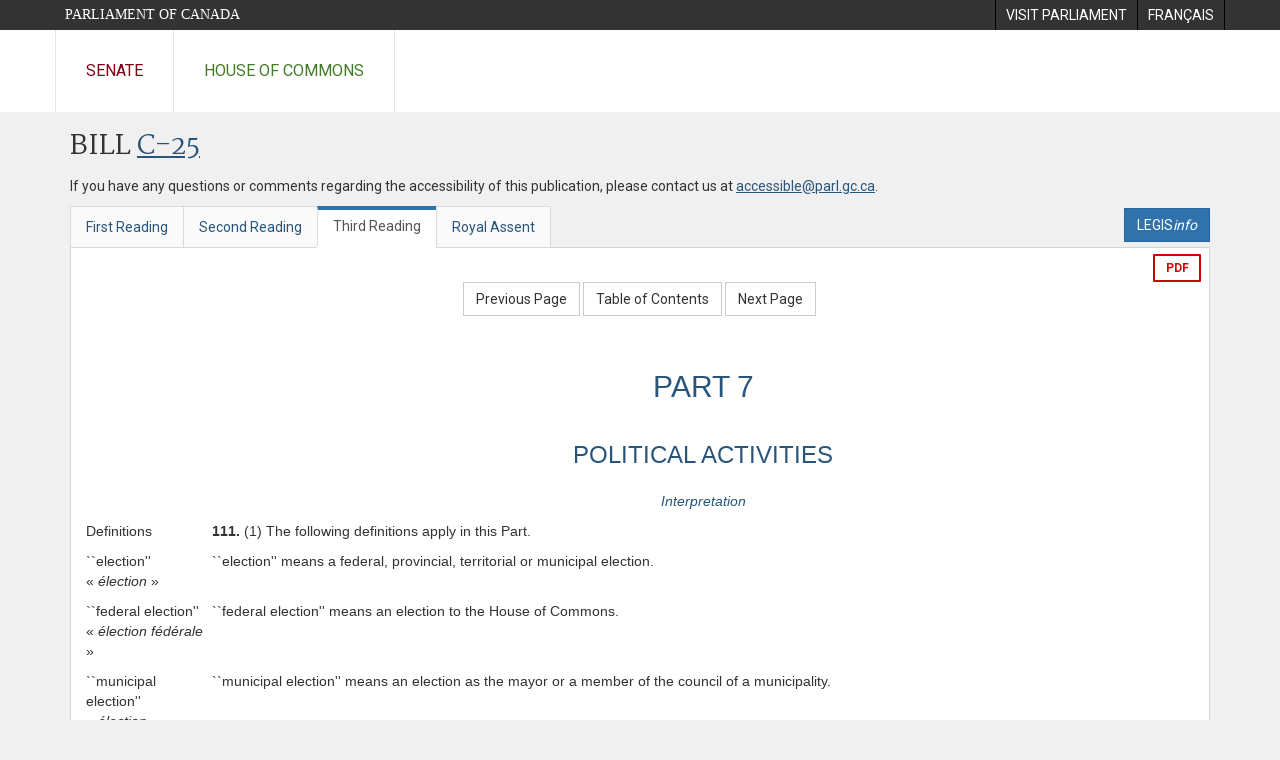

--- FILE ---
content_type: text/html; charset=utf-8
request_url: https://www.parl.ca/documentviewer/en/37-2/bill/C-25/third-reading/page-421
body_size: 9959
content:

<!DOCTYPE html>
<html lang="en" xml:lang="en">
<head>
    <meta charset="utf-8" />
    <meta name="Cache-Control" content="no-cache, no-store, must-revalidate" />
    <meta name="Pragma" content="no-cache" />
    <meta name="Expires" content="0" />
    <meta http-equiv="X-XSS-Protection" content="1" />
    <meta name="viewport" content="width=device-width" />
    <meta name="HandheldFriendly" content="true" />
    <meta name="description" content="Government Bill (House of Commons) C-25 (37-2) - Third Reading - Public Service Modernization Act - Parliament of Canada" />
    <meta name="format-detection" content="telephone=no" />

    <!-- Meta tags for facebook -->
    <meta property="fb:app_id" content="620826918031248" />
    <meta property="og:url" />
    <meta property="og:type" content="article">
    <meta property="og:title" content="Government Bill (House of Commons) C-25 (37-2) - Third Reading - Public Service Modernization Act - Parliament of Canada" />
    <meta property="og:description" content="Government Bill (House of Commons) C-25 (37-2) - Third Reading - Public Service Modernization Act - Parliament of Canada" />
    <meta property="og:image" content="/documentviewer/assets/images/publications/crest2_hoc_cdc_e-f.gif" />
    <meta property="og:image:width" content="1200" />
    <meta property="og:image:height" content="630" />

    
                <meta name="Institution" content="House of Commons" />
                <meta name="DocumentId" content="2331377" />
                <meta name="DocumentTitle" content="C-25 (Third Reading)" />
                <meta name="Language" content="en" />
                <meta name="Parliament" content="37" />
                <meta name="Session" content="2" />
                <meta name="DocumentCategory" content="Bills" />
                <meta name="ParlDataRSSUri" content="//apps.ourcommons.ca/rss/" />
                <meta name="ParlDataUri" content="//apps.ourcommons.ca/ParlDataWidgets/" />
    <meta name="ServerBaseUrl" content="/documentviewer/" />
    


    <title>Government Bill (House of Commons) C-25 (37-2) - Third Reading - Public Service Modernization Act - Parliament of Canada</title>

    <script type='text/javascript' src='/CommonElements/js/jquery-3.7.1.min.js'></script>
<script type='text/javascript' src='/CommonElements/js/bootstrap.min.js'></script>
<link rel='stylesheet' type='text/css' media='all' href='/CommonElements/styles/bootstrap.min.css' />
<link rel='stylesheet' type='text/css' media='all' href='/CommonElements/styles/hoc-icons.min.css' />
<link rel='stylesheet' type='text/css' media='all' href='/CommonElements/styles/ce-parl-main.min.css' />
<link rel='stylesheet' type='text/css' media='all' href='/CommonElements/styles/ce-parl-mobile.min.css' />
<script type='text/javascript' src='https://www.googletagmanager.com/gtag/js?id=G-3B4FY0L638'></script>
<script>window.dataLayer = window.dataLayer || [];function gtag(){dataLayer.push(arguments);}gtag('js', new Date());gtag('config', 'G-3B4FY0L638');</script>

    <link href="/documentviewer/bundles/css?v=kfkArLzlrhyxKfahCOCkKH5CSt03TfRpHR82pW9Zmmc1" rel="stylesheet"/>

    
<link href="/documentviewer/assets/styles/publications/Bills.css" rel="stylesheet"/>
<link href="/documentviewer/assets/styles/publications/publication-defaults.css" rel="stylesheet"/>

    


        <base href="https://www.parl.ca/Content/Bills/372/Government/C-25/c-25_3/">

    <script type="text/javascript">

        window.fbAsyncInit = function () {
            FB.init({
                appId: ('en' == 'en' ? '620826918031248' : '1902349903311680'),
                xfbml: true,
                version: 'v2.0'
            });
        };

        // Load the SDK Asynchronously
        (function (d) {
            var js, id = 'facebook-jssdk'; if (d.getElementById(id)) { return; }
            js = d.createElement('script'); js.id = id; js.async = true;
            js.src = "https://connect.facebook.net/en_US/all.js";
            d.getElementsByTagName('head')[0].appendChild(js);
        }(document));
    </script>

    <script>
        $(document).ready(function () {

            $('.-rowchild').css({ "display": "flex", "justify-content": "center" });
            $('.-rowchild').find("sup").css("line-height", "15px");
            $('.-rowchildBar').css({ "border-right": "1px solid #111" });

            $('.-rowchild').wrapAll('<div style="display: flex;justify-content: space-around;flex-direction: row;">');

        });

    </script>
</head>
<body class="body-wrapper site-code-parl">


    <!-- Skip to Content -->
				<div class="local-anchor-container">
					<a href="#StartOfContent" class="ce-parl-skipnav sr-only sr-only-focusable">Skip to main content</a>
				</div>
				<!-- Parliament Header -->
				<div role="banner" class="ce-parl-header hidden-print">
					<div class="container">
						<a href="//www.parl.ca" class="ce-parl-btn pull-left">Parliament of Canada</a>
						<ul class="pull-right" role="menu">
							<li role="menuitem"> 
								<a href="https://visit.parl.ca/index-e.html" class="hoccmn-parent-org" rel="external">
										<span class="hidden-xs">Visit Parliament</span>
										<span class="visible-xs">Visit</span>
								</a>				
							</li>
							<li role="menuitem"> 
								<a href="https://www.parl.ca/documentviewer/fr/37-2/projet-loi/C-25/troisieme-lecture/page-421" class="hoccmn-parent-org">
										<span lang="fr-CA" class="hidden-xs">Français</span>
										<span lang="fr-CA" class="visible-xs">FR</span>
								</a>				
							</li>
						</ul>
					</div>
				</div>
				<!-- Parl Navigation -->
				<nav class="ce-parl-nav hidden-print" aria-label="Main">
					<div class="container">
						<div class="row">
							<div class="col-sm-12">
								<ul class="ce-parl-nav-list">
										<li><a href="//sencanada.ca/en" class="ce-parl-nav-senate-link" rel="external">Senate</a></li>
										<li><a href="//www.ourcommons.ca" class="ce-parl-nav-hoc-link">House of Commons</a></li>
								</ul>
							</div>
						</div>
					</div>
				</nav>
    




<main class="publication">
    <a id="StartOfContent" tabindex="-1"></a>

    <div class="container" id="publicationContent">
        <div class="row" style="position:relative">
            <div class="col-md-12">
                <section class="page-content">

                    <div class="frame-header">
                        <div class="row">

                            <div class="col-xs-12 pull-left">

        <h1 class="page-title">
            Bill
            <a href="//www.parl.ca/LegisInfo/BillDetails.aspx?Language=en&amp;Mode=1&amp;billId=672915">C-25</a>
        </h1>
                                
    <div style="margin-bottom: 15px">
        
    </div>

                            </div>
                            <div class="col-xs-12 pull-left">
                                <p>If you have any questions or comments regarding the accessibility of this publication, please contact us at <a href="mailto:accessible@parl.gc.ca">accessible@parl.gc.ca</a>.</p>
                            </div>
                        </div>

                        


                        <div class="row">
                                <div class="tabs col-lg-6 pull-left">
                                    <ul role="tablist" class="nav nav-tabs publication-tabs  ">
                                            <li role="presentation" class="nav-tab  ">
                                                    <a href="/documentviewer/en/37-2/bill/C-25/first-reading/page-421" aria-controls="" role="tab" aria-selected="False">First Reading</a>
                                            </li>
                                            <li role="presentation" class="nav-tab  ">
                                                    <a href="/documentviewer/en/37-2/bill/C-25/second-reading/page-421" aria-controls="" role="tab" aria-selected="False">Second Reading</a>
                                            </li>
                                            <li role="presentation" class="nav-tab active ">
                                                    <a href="/documentviewer/en/37-2/bill/C-25/third-reading/page-421" aria-controls="" role="tab" aria-selected="True">Third Reading</a>
                                            </li>
                                            <li role="presentation" class="nav-tab  ">
                                                    <a href="/documentviewer/en/37-2/bill/C-25/royal-assent/page-421" aria-controls="" role="tab" aria-selected="False">Royal Assent</a>
                                            </li>
                                    </ul>
                                </div>
                                                            <div class="col-lg-6 related-links-bar">
                                        <div class="related-link">
                                            <div><a class="btn btn-primary" style="display:inline-block;" href="//www.parl.ca/LegisInfo/Home.aspx?Language=en"><div>LEGIS<i>info</i></div></a></div>
                                        </div>
                                </div>
                        </div>

                    </div>

                    

<div class="publication-outline">

    <div class="row embedded-content-options ">


            <div class="other-options col-sm-12">

                                    <a class="btn btn-export-pdf" data-analytics-eventcategory="DocumentViewer - PDF format download" data-analytics-eventaction="click" data-analytics-eventlabel="PDF format" href="/Content/Bills/372/Government/C-25/c-25_3/c-25_3.pdf" aria-label="Export the pdf version">PDF</a>
            </div>

    </div>

    <div>
        
    <div class="row embedded-content-navigation">
        <div class="col-md-2 navigation-left">
        </div>
        <div class="col-md-8 navigation-center">
                    <a class="btn btn-default" href="/documentviewer/en/37-2/bill/C-25/third-reading/page-360">Previous Page</a>
                    <a class="btn btn-default btn-toc" href="/documentviewer/en/37-2/bill/C-25/third-reading/page-ToC">Table of Contents</a>
                    <a class="btn btn-default" href="/documentviewer/en/37-2/bill/C-25/third-reading/page-427">Next Page</a>
        </div>
        <div class="col-md-2 navigation-right"></div>
    </div>

    </div>
    <div class="row">

        <div class="col-xs-12 publication-container-box">
            <div class="publication-container multi-page">
                    <div class="col-xs-12 publication-container-content">
                        
                        

<CENTER><TABLE>
<TR>
<TD ALIGN="LEFT" VALIGN="TOP"  >
<P>
</TD>
<TD ALIGN=CENTER VALIGN="TOP"  ><H2><A NAME="104" HREF="90214b-18F.html#104">PART 7</A></H2>
</TD>
<TD ALIGN="LEFT" VALIGN="TOP"  >
<P>
</TD>
</TR>

<TR>
<TD ALIGN="LEFT" VALIGN="TOP"  >
<P>
</TD>
<TD ALIGN=CENTER VALIGN="TOP"  ><H3><A NAME="105" HREF="90214b-18F.html#105">POLITICAL ACTIVITIES</A></H3>
</TD>
<TD ALIGN="LEFT" VALIGN="TOP"  >
<P>
</TD>
</TR>

<TR>
<TD ALIGN="LEFT" VALIGN="TOP"  >
<P>
</TD>
<TD ALIGN=CENTER VALIGN="TOP"  ><H5><A NAME="106" HREF="90214b-18F.html#106"><I>Interpretation</I></A></H5>
</TD>
<TD ALIGN="LEFT" VALIGN="TOP"  >
<P>
</TD>
</TR>

<TR>
<TD ALIGN="LEFT" VALIGN="TOP"  >Definitions
<P>
</TD>
<TD ALIGN="LEFT" VALIGN="TOP"  ><B>111.</B> (1) The following definitions apply in 
this Part.
<P>
</TD>
<TD ALIGN="LEFT" VALIGN="TOP"  >
<P>
</TD>
</TR>

<TR>
<TD ALIGN="LEFT" VALIGN="TOP"  >``election''<BR>
« <I>élection</I> »
<P>
</TD>
<TD ALIGN="LEFT" VALIGN="TOP"  >``election'' means a federal, provincial, 
territorial or municipal election.
<P>
</TD>
<TD ALIGN="LEFT" VALIGN="TOP"  >
<P>
</TD>
</TR>

<TR>
<TD ALIGN="LEFT" VALIGN="TOP"  >``federal 
election''<BR>
« <I>élection 
fédérale</I> »
<P>
</TD>
<TD ALIGN="LEFT" VALIGN="TOP"  >``federal election'' means an election to the 
House of Commons.
<P>
</TD>
<TD ALIGN="LEFT" VALIGN="TOP"  >
<P>
</TD>
</TR>

<TR>
<TD ALIGN="LEFT" VALIGN="TOP"  >``municipal 
election''<BR>
« <I>élection 
municipale</I> »
<P>
</TD>
<TD ALIGN="LEFT" VALIGN="TOP"  >``municipal election'' means an election as the 
mayor or a member of the council of a 
municipality.
<P>
</TD>
<TD ALIGN="LEFT" VALIGN="TOP"  >
<P>
</TD>
</TR>

<TR>
<TD ALIGN="LEFT" VALIGN="TOP"  >``municipality
''<BR>
« <I>municipalité
</I> »
<P>
</TD>
<TD ALIGN="LEFT" VALIGN="TOP"  >``municipality'' means
<P>
</TD>
<TD ALIGN="LEFT" VALIGN="TOP"  >
<P>
</TD>
</TR>

<TR>
<TD ALIGN="LEFT" VALIGN="TOP"  >
<P>
</TD>
<TD ALIGN="LEFT" VALIGN="TOP"  ><UL><UL>(<I>a</I>) an incorporated or unincorporated 
regional municipality, city, town, village, 
rural municipality, township, county, 
district or other municipality, however 
designated; or</UL></UL>
</TD>
<TD ALIGN="LEFT" VALIGN="TOP"  >
<P>
</TD>
</TR>

<TR>
<TD ALIGN="LEFT" VALIGN="TOP"  >
<P>
</TD>
<TD ALIGN="LEFT" VALIGN="TOP"  ><UL><UL>(<I>b</I>) any other local or regional authority 
that is determined by the Governor in 
Council to be a municipality for the 
purposes of this Part.</UL></UL>
</TD>
<TD ALIGN="LEFT" VALIGN="TOP"  >
<P>
</TD>
</TR>

<TR>
<TD ALIGN="LEFT" VALIGN="TOP"  >``political 
activity''<BR>
« <I>activité 
politique</I> »
<P>
</TD>
<TD ALIGN="LEFT" VALIGN="TOP"  >``political activity'' means
<P>
</TD>
<TD ALIGN="LEFT" VALIGN="TOP"  >
<P>
</TD>
</TR>

<TR>
<TD ALIGN="LEFT" VALIGN="TOP"  >
<P>
</TD>
<TD ALIGN="LEFT" VALIGN="TOP"  ><UL><UL>(<I>a</I>) carrying on any activity in support of, 
within or in opposition to a political 
party;</UL></UL>
</TD>
<TD ALIGN="LEFT" VALIGN="TOP"  >
<P>
</TD>
</TR>

<TR>
<TD ALIGN="LEFT" VALIGN="TOP"  >
<P>
</TD>
<TD ALIGN="LEFT" VALIGN="TOP"  ><UL><UL>(<I>b</I>) carrying on any activity in support of 
or in opposition to a candidate before or 
during an election period; or</UL></UL>
</TD>
<TD ALIGN="LEFT" VALIGN="TOP"  >
<P>
</TD>
</TR>

<TR>
<TD ALIGN="LEFT" VALIGN="TOP"  >
<P>
</TD>
<TD ALIGN="LEFT" VALIGN="TOP"  ><UL><UL>(<I>c</I>) seeking nomination as or being a 
candidate in an election before or during 
the election period.</UL></UL>
</TD>
<TD ALIGN="LEFT" VALIGN="TOP"  >
<P>
</TD>
</TR>

<TR>
<TD ALIGN="LEFT" VALIGN="TOP"  >``provincial 
election''<BR>
« <I>élection 
provinciale</I> »
<P>
</TD>
<TD ALIGN="LEFT" VALIGN="TOP"  >``provincial election'' means an election to the 
legislature of a province.
<P>
</TD>
<TD ALIGN="LEFT" VALIGN="TOP"  >
<P>
</TD>
</TR>

<TR>
<TD ALIGN="LEFT" VALIGN="TOP"  >``territorial 
election''<BR>
« <I>élection 
territoriale</I> »
<P>
</TD>
<TD ALIGN="LEFT" VALIGN="TOP"  >``territorial election'' means an election to the 
Council of the Yukon or the Northwest 
Territories or the Legislative Assembly of 
Nunavut.
<P>
</TD>
<TD ALIGN="LEFT" VALIGN="TOP"  >
<P>
</TD>
</TR>

<TR>
<TD ALIGN="LEFT" VALIGN="TOP"  >Meaning of 
``deputy 
head''
<P>
</TD>
<TD ALIGN="LEFT" VALIGN="TOP"  >(2) For the purposes of this Part, ``deputy 
head'' includes a Commissioner appointed 
under subsection 4(5) and the Chairperson of 
the Tribunal designated under subsection 
88(5).
<P>
</TD>
<TD ALIGN="LEFT" VALIGN="TOP"  >
<P>
</TD>
</TR>

<TR>
<TD ALIGN="LEFT" VALIGN="TOP"  >
<P>
</TD>
<TD ALIGN=CENTER VALIGN="TOP"  ><H5><A NAME="107" HREF="90214b-18F.html#107"><I>Purpose of Part</I></A></H5>
</TD>
<TD ALIGN="LEFT" VALIGN="TOP"  >
<P>
</TD>
</TR>

<TR>
<TD ALIGN="LEFT" VALIGN="TOP"  >Purpose
<P>
</TD>
<TD ALIGN="LEFT" VALIGN="TOP"  ><B>112.</B> The purpose of this Part is to recognize 
the right of employees to engage in political 
activities while maintaining the principle of 
political impartiality in the public service.
<P>
</TD>
<TD ALIGN="LEFT" VALIGN="TOP"  >
<P>
</TD>
</TR>

<TR>
<TD ALIGN="LEFT" VALIGN="TOP"  >
<P>
</TD>
<TD ALIGN=CENTER VALIGN="TOP"  ><H5><A NAME="108" HREF="90214b-18F.html#108"><I>Employees</I></A></H5>
</TD>
<TD ALIGN="LEFT" VALIGN="TOP"  >
<P>
</TD>
</TR>

<TR>
<TD ALIGN="LEFT" VALIGN="TOP"  >Permitted 
activities
<P>
</TD>
<TD ALIGN="LEFT" VALIGN="TOP"  ><B>113.</B> (1) An employee may engage in any 
political activity so long as it does not impair, 
or is not perceived as impairing, the 
employee's ability to perform his or her duties 
in a politically impartial manner.
<P>
</TD>
<TD ALIGN="LEFT" VALIGN="TOP"  >
<P>
</TD>
</TR>

<TR>
<TD ALIGN="LEFT" VALIGN="TOP"  >Regulations
<P>
</TD>
<TD ALIGN="LEFT" VALIGN="TOP"  >(2) The Governor in Council may, on the 
recommendation of the Commission, make 
regulations specifying political activities that 
are deemed to impair the ability of an 
employee, or any class of employees, to 
perform their duties in a politically impartial 
manner.
<P>
</TD>
<TD ALIGN="LEFT" VALIGN="TOP"  >
<P>
</TD>
</TR>

<TR>
<TD ALIGN="LEFT" VALIGN="TOP"  >Factors
<P>
</TD>
<TD ALIGN="LEFT" VALIGN="TOP"  >(3) In making regulations, the Governor in 
Council may take into consideration factors 
such as the nature of the political activity and 
the nature of the duties of an employee or class 
of employees and the level and visibility of 
their positions.
<P>
</TD>
<TD ALIGN="LEFT" VALIGN="TOP"  >
<P>
</TD>
</TR>

<TR>
<TD ALIGN="LEFT" VALIGN="TOP"  >Seeking 
candidacy
<P>
</TD>
<TD ALIGN="LEFT" VALIGN="TOP"  ><B>114.</B> (1) An employee may seek nomination 
as a candidate in a federal, provincial or 
territorial election before or during the 
election period only if the employee has 
requested and obtained permission from the 
Commission to do so.
<P>
</TD>
<TD ALIGN="LEFT" VALIGN="TOP"  >
<P>
</TD>
</TR>

<TR>
<TD ALIGN="LEFT" VALIGN="TOP"  >Being a 
candidate 
before 
election 
period
<P>
</TD>
<TD ALIGN="LEFT" VALIGN="TOP"  >(2) An employee may, before the election 
period, be a candidate in a federal, provincial 
or territorial election only if the employee has 
requested and obtained permission from the 
Commission to do so.
<P>
</TD>
<TD ALIGN="LEFT" VALIGN="TOP"  >
<P>
</TD>
</TR>

<TR>
<TD ALIGN="LEFT" VALIGN="TOP"  >Being a 
candidate 
during 
election 
period
<P>
</TD>
<TD ALIGN="LEFT" VALIGN="TOP"  >(3) An employee may, during the election 
period, be a candidate in a federal, provincial 
or territorial election only if the employee has 
requested and obtained a leave of absence 
without pay from the Commission.
<P>
</TD>
<TD ALIGN="LEFT" VALIGN="TOP"  >
<P>
</TD>
</TR>

<TR>
<TD ALIGN="LEFT" VALIGN="TOP"  >Granting of 
permission
<P>
</TD>
<TD ALIGN="LEFT" VALIGN="TOP"  >(4) The Commission may grant permission 
for the purpose of subsection (1) or (2) only if 
it is satisfied that the employee's ability to 
perform his or her duties in a politically 
impartial manner will not be impaired or 
perceived to be impaired.
<P>
</TD>
<TD ALIGN="LEFT" VALIGN="TOP"  >
<P>
</TD>
</TR>

<TR>
<TD ALIGN="LEFT" VALIGN="TOP"  >Granting of 
leave
<P>
</TD>
<TD ALIGN="LEFT" VALIGN="TOP"  >(5) The Commission may grant leave for the 
purpose of subsection (3) only if it is satisfied 
that being a candidate during the election 
period will not impair or be perceived as 
impairing the employee's ability to perform 
his or her duties in a politically impartial 
manner.
<P>
</TD>
<TD ALIGN="LEFT" VALIGN="TOP"  >
<P>
</TD>
</TR>

<TR>
<TD ALIGN="LEFT" VALIGN="TOP"  >Factors
<P>
</TD>
<TD ALIGN="LEFT" VALIGN="TOP"  >(6) In deciding whether seeking nomination 
as, or being, a candidate will impair or be 
perceived as impairing the employee's ability 
to perform his or her duties in a politically 
impartial manner, the Commission may take 
into consideration factors such as the nature of 
the election, the nature of the employee's 
duties and the level and visibility of the 
employee's position.
<P>
</TD>
<TD ALIGN="LEFT" VALIGN="TOP"  >
<P>
</TD>
</TR>

<TR>
<TD ALIGN="LEFT" VALIGN="TOP"  >Conditions
<P>
</TD>
<TD ALIGN="LEFT" VALIGN="TOP"  >(7) The Commission may make permission 
under subsection (4) conditional on the 
employee taking a leave of absence without 
pay for the period or any part of the period in 
which he or she seeks nomination as a 
candidate, or for the period or any part of the 
period in which he or she is a candidate before 
the election period, as the case may be.
<P>
</TD>
<TD ALIGN="LEFT" VALIGN="TOP"  >
<P>
</TD>
</TR>

<TR>
<TD ALIGN="LEFT" VALIGN="TOP"  >Effect of 
election
<P>
</TD>
<TD ALIGN="LEFT" VALIGN="TOP"  >(8) An employee ceases to be an employee 
on the day he or she is declared elected in a 
federal, provincial or territorial election.
<P>
</TD>
<TD ALIGN="LEFT" VALIGN="TOP"  >
<P>
</TD>
</TR>

<TR>
<TD ALIGN="LEFT" VALIGN="TOP"  >Candidacy in 
municipal 
elections
<P>
</TD>
<TD ALIGN="LEFT" VALIGN="TOP"  ><B>115.</B> (1) An employee may seek nomination 
as, or be, a candidate in a municipal election 
before or during the election period, only if the 
employee has requested and obtained 
permission from the Commission to do so.
<P>
</TD>
<TD ALIGN="LEFT" VALIGN="TOP"  >
<P>
</TD>
</TR>

<TR>
<TD ALIGN="LEFT" VALIGN="TOP"  >Granting of 
permission
<P>
</TD>
<TD ALIGN="LEFT" VALIGN="TOP"  >(2) The Commission may grant permission 
only if it is satisfied that seeking nomination 
as, or being, a candidate in the election will not 
impair or be perceived as impairing the 
employee's ability to perform his or her duties 
in a politically impartial manner.
<P>
</TD>
<TD ALIGN="LEFT" VALIGN="TOP"  >
<P>
</TD>
</TR>

<TR>
<TD ALIGN="LEFT" VALIGN="TOP"  >Factors
<P>
</TD>
<TD ALIGN="LEFT" VALIGN="TOP"  >(3) In deciding whether seeking nomination 
as, or being, a candidate will impair or be 
perceived as impairing the employee's ability 
to perform his or her duties in a politically 
impartial manner, the Commission may take 
into consideration factors such as the nature of 
the election, the nature of the employee's 
duties and the level and visibility of the 
employee's position.
<P>
</TD>
<TD ALIGN="LEFT" VALIGN="TOP"  >
<P>
</TD>
</TR>

<TR>
<TD ALIGN="LEFT" VALIGN="TOP"  >Conditions
<P>
</TD>
<TD ALIGN="LEFT" VALIGN="TOP"  >(4) The Commission may make permission 
under this section conditional on
<P>
</TD>
<TD ALIGN="LEFT" VALIGN="TOP"  >
<P>
</TD>
</TR>

<TR>
<TD ALIGN="LEFT" VALIGN="TOP"  >
<P>
</TD>
<TD ALIGN="LEFT" VALIGN="TOP"  ><UL>(<I>a</I>) the employee taking a leave of absence 
without pay</UL>
</TD>
<TD ALIGN="LEFT" VALIGN="TOP"  >
<P>
</TD>
</TR>

<TR>
<TD ALIGN="LEFT" VALIGN="TOP"  >
<P>
</TD>
<TD ALIGN="LEFT" VALIGN="TOP"  ><UL><UL>(i) for the period or any part of the period 
in which he or she seeks nomination as a 
candidate, or for the period or any part of 
the period in which he or she is a 
candidate before the election period, as 
the case may be, or</UL></UL>
</TD>
<TD ALIGN="LEFT" VALIGN="TOP"  >
<P>
</TD>
</TR>

<TR>
<TD ALIGN="LEFT" VALIGN="TOP"  >
<P>
</TD>
<TD ALIGN="LEFT" VALIGN="TOP"  ><UL><UL>(ii) for the period in which he or she is a 
candidate during the election period; and</UL></UL>
</TD>
<TD ALIGN="LEFT" VALIGN="TOP"  >
<P>
</TD>
</TR>

<TR>
<TD ALIGN="LEFT" VALIGN="TOP"  >
<P>
</TD>
<TD ALIGN="LEFT" VALIGN="TOP"  ><UL>(<I>b</I>) the employee taking a leave of absence 
without pay or ceasing to be an employee if 
he or she is declared elected.</UL>
</TD>
<TD ALIGN="LEFT" VALIGN="TOP"  >
<P>
</TD>
</TR>

<TR>
<TD ALIGN="LEFT" VALIGN="TOP"  >Notice
<P>
</TD>
<TD ALIGN="LEFT" VALIGN="TOP"  ><B>116.</B> On granting an employee permission 
under subsection 114(4), leave under 
subsection 114(5) or permission under 
subsection 115(2), the Commission shall 
cause notice that it has done so, together with 
the name of that employee, to be published in 
the <I>Canada Gazette</I>.
<P>
</TD>
<TD ALIGN="LEFT" VALIGN="TOP"  >
<P>
</TD>
</TR>

<TR>
<TD ALIGN="LEFT" VALIGN="TOP"  >
<P>
</TD>
<TD ALIGN=CENTER VALIGN="TOP"  ><H5><A NAME="109" HREF="90214b-18F.html#109"><I>Deputy Heads</I></A></H5>
</TD>
<TD ALIGN="LEFT" VALIGN="TOP"  >
<P>
</TD>
</TR>

<TR>
<TD ALIGN="LEFT" VALIGN="TOP"  >Political 
activities
<P>
</TD>
<TD ALIGN="LEFT" VALIGN="TOP"  ><B>117.</B> A deputy head shall not engage in any 
political activity other than voting in an 
election.
<P>
</TD>
<TD ALIGN="LEFT" VALIGN="TOP"  >
<P>
</TD>
</TR>

<TR>
<TD ALIGN="LEFT" VALIGN="TOP"  >
<P>
</TD>
<TD ALIGN=CENTER VALIGN="TOP"  ><H5><A NAME="110" HREF="90214b-18F.html#110"><I>Allegations</I></A></H5>
</TD>
<TD ALIGN="LEFT" VALIGN="TOP"  >
<P>
</TD>
</TR>

<TR>
<TD ALIGN="LEFT" VALIGN="TOP"  >Investigation 
and corrective 
action - 
employees
<P>
</TD>
<TD ALIGN="LEFT" VALIGN="TOP"  ><B>118.</B> The Commission may investigate any 
allegation, in accordance with the regulations, 
that an employee has failed to comply with 
any of subsections 113(1), 114(1) to (3) and 
115(1) and, if it concludes that the allegation 
is substantiated, may dismiss the employee or 
may take any corrective action that it 
considers appropriate.
<P>
</TD>
<TD ALIGN="LEFT" VALIGN="TOP"  >
<P>
</TD>
</TR>

<TR>
<TD ALIGN="LEFT" VALIGN="TOP"  >Investigation 
and 
dismissal - 
deputy head
<P>
</TD>
<TD ALIGN="LEFT" VALIGN="TOP"  ><B>119.</B> (1) The Commission may investigate 
any allegation, made to it by a person who is 
or has been a candidate in an election, that a 
deputy head has contravened section 117 and, 
if it concludes that the allegation is 
substantiated, the Commission shall report its 
conclusion to the Governor in Council and the 
Governor in Council may dismiss the deputy 
head.
<P>
</TD>
<TD ALIGN="LEFT" VALIGN="TOP"  >
<P>
</TD>
</TR>

<TR>
<TD ALIGN="LEFT" VALIGN="TOP"  >Exception
<P>
</TD>
<TD ALIGN="LEFT" VALIGN="TOP"  >(2) Subsection (1) does not apply in respect 
of any deputy head whose removal from office 
is expressly provided for by this or any other 
Act, otherwise than by termination of his or 
her appointment at pleasure.
<P>
</TD>
<TD ALIGN="LEFT" VALIGN="TOP"  >
<P>
</TD>
</TR>

<TR>
<TD ALIGN="LEFT" VALIGN="TOP"  >Powers under 
<I>Inquiries Act</I>
<P>
</TD>
<TD ALIGN="LEFT" VALIGN="TOP"  ><B>120.</B> In conducting any investigation under 
this Part, the Commission has all the powers 
of a commissioner under Part II of the 
<I>Inquiries Act</I>.
<P>
</TD>
<TD ALIGN="LEFT" VALIGN="TOP"  >
<P>
</TD>
</TR>

<TR>
<TD ALIGN="LEFT" VALIGN="TOP"  >Persons acting 
for 
Commission
<P>
</TD>
<TD ALIGN="LEFT" VALIGN="TOP"  ><B>121.</B> (1) The Commission may direct that 
any investigation under this Part be 
conducted, in whole or in part, by one or more 
Commissioners or other persons.
<P>
</TD>
<TD ALIGN="LEFT" VALIGN="TOP"  >
<P>
</TD>
</TR>

<TR>
<TD ALIGN="LEFT" VALIGN="TOP"  >Powers of 
Commissioner
<P>
</TD>
<TD ALIGN="LEFT" VALIGN="TOP"  >(2) A Commissioner directed under 
subsection (1) has the powers referred to in 
section 120 in relation to the matter before the 
Commissioner.
<P>
</TD>
<TD ALIGN="LEFT" VALIGN="TOP"  >
<P>
</TD>
</TR>

<TR>
<TD ALIGN="LEFT" VALIGN="TOP"  >Powers of 
other person
<P>
</TD>
<TD ALIGN="LEFT" VALIGN="TOP"  >(3) Subject to any limitations specified by 
the Commission, a person directed under 
subsection (1), other than a Commissioner, 
has the powers referred to in section 120 in 
relation to the matter before the person.
<P>
</TD>
<TD ALIGN="LEFT" VALIGN="TOP"  >
<P>
</TD>
</TR>

<TR>
<TD ALIGN="LEFT" VALIGN="TOP"  >Right to be 
heard
<P>
</TD>
<TD ALIGN="LEFT" VALIGN="TOP"  ><B>122.</B> A person making an allegation under 
section 118 or 119 and the employee or deputy 
head against whom it is made - or their 
representatives - are entitled to be heard by 
the Commission, Commissioner or other 
person, whichever is conducting the 
investigation.
<P>
</TD>
<TD ALIGN="LEFT" VALIGN="TOP"  >
<P>
</TD>
</TR>

<TR>
<TD ALIGN="LEFT" VALIGN="TOP"  >
<P>
</TD>
<TD ALIGN=CENTER VALIGN="TOP"  ><H2><A NAME="111" HREF="90214b-18F.html#111">PART 8</A></H2>
</TD>
<TD ALIGN="LEFT" VALIGN="TOP"  >
<P>
</TD>
</TR>

<TR>
<TD ALIGN="LEFT" VALIGN="TOP"  >
<P>
</TD>
<TD ALIGN=CENTER VALIGN="TOP"  ><H3><A NAME="112" HREF="90214b-18F.html#112">GENERAL</A></H3>
</TD>
<TD ALIGN="LEFT" VALIGN="TOP"  >
<P>
</TD>
</TR>

<TR>
<TD ALIGN="LEFT" VALIGN="TOP"  >
<P>
</TD>
<TD ALIGN=CENTER VALIGN="TOP"  ><H5><A NAME="113" HREF="90214b-18F.html#113"><I>Application of Act</I></A></H5>
</TD>
<TD ALIGN="LEFT" VALIGN="TOP"  >
<P>
</TD>
</TR>

<TR>
<TD ALIGN="LEFT" VALIGN="TOP"  >Regulations of 
Governor in 
Council
<P>
</TD>
<TD ALIGN="LEFT" VALIGN="TOP"  ><B>123.</B> (1) The Governor in Council may, 
notwithstanding any other Act, make 
regulations applying to any organization or 
any part of any organization all or any of the 
provisions of this Act that do not otherwise 
apply to it.
<P>
</TD>
<TD ALIGN="LEFT" VALIGN="TOP"  >
<P>
</TD>
</TR>

<TR>
<TD ALIGN="LEFT" VALIGN="TOP"  >Application of 
other Acts
<P>
</TD>
<TD ALIGN="LEFT" VALIGN="TOP"  >(2) A regulation made under subsection (1) 
prevails over the provisions of any other Act 
or regulations made under any other Act 
respecting the same matter.
<P>
</TD>
<TD ALIGN="LEFT" VALIGN="TOP"  >
<P>
</TD>
</TR>

<TR>
<TD ALIGN="LEFT" VALIGN="TOP"  >Application of 
regulations
<P>
</TD>
<TD ALIGN="LEFT" VALIGN="TOP"  ><B>124.</B> A regulation made by the 
Commission, the Treasury Board or the 
Governor in Council under this Act may be of 
general application or may apply to a 
specified person, position, occupational 
group, organization or part of an organization, 
or any class of them, or in respect of a 
specified process or any class of process.
<P>
</TD>
<TD ALIGN="LEFT" VALIGN="TOP"  >
<P>
</TD>
</TR>

<TR>
<TD ALIGN="LEFT" VALIGN="TOP"  >
<P>
</TD>
<TD ALIGN=CENTER VALIGN="TOP"  ><H5><A NAME="114" HREF="90214b-18F.html#114"><I>Head of Public Service</I></A></H5>
</TD>
<TD ALIGN="LEFT" VALIGN="TOP"  >
<P>
</TD>
</TR>

<TR>
<TD ALIGN="LEFT" VALIGN="TOP"  >Appointment 
by Governor 
in Council
<P>
</TD>
<TD ALIGN="LEFT" VALIGN="TOP"  ><B>125.</B> The Governor in Council may appoint 
and fix the remuneration of the Clerk of the 
Privy Council and Secretary to the Cabinet.
<P>
</TD>
<TD ALIGN="LEFT" VALIGN="TOP"  >
<P>
</TD>
</TR>

<TR>
<TD ALIGN="LEFT" VALIGN="TOP"  >Clerk of Privy 
Council
<P>
</TD>
<TD ALIGN="LEFT" VALIGN="TOP"  ><B>126.</B> The Clerk of the Privy Council and 
Secretary to the Cabinet is the head of the 
public service.
<P>
</TD>
<TD ALIGN="LEFT" VALIGN="TOP"  >
<P>
</TD>
</TR>

<TR>
<TD ALIGN="LEFT" VALIGN="TOP"  >Report of 
head of the 
public service
<P>
</TD>
<TD ALIGN="LEFT" VALIGN="TOP"  ><B>127.</B> The head of the public service shall 
submit a report on the state of the public 
service in each fiscal year to the Prime 
Minister, and the Prime Minister shall cause a 
copy of the report to be laid before each House 
of Parliament on any of the first fifteen days on 
which that House is sitting after the Prime 
Minister receives it.
<P>
</TD>
<TD ALIGN="LEFT" VALIGN="TOP"  >
<P>
</TD>
</TR>

<TR>
<TD ALIGN="LEFT" VALIGN="TOP"  >
<P>
</TD>
<TD ALIGN=CENTER VALIGN="TOP"  ><H5><A NAME="115" HREF="90214b-18F.html#115"><I>Ministerial Staff</I></A></H5>
</TD>
<TD ALIGN="LEFT" VALIGN="TOP"  >
<P>
</TD>
</TR>

<TR>
<TD ALIGN="LEFT" VALIGN="TOP"  >Ministerial 
staff
<P>
</TD>
<TD ALIGN="LEFT" VALIGN="TOP"  ><B>128.</B> (1) A minister, or a person holding the 
recognized position of Leader of the 
Opposition in the House of Commons or 
Leader of the Opposition in the Senate, may 
appoint an executive assistant and other 
persons required in his or her office.
<P>
</TD>
<TD ALIGN="LEFT" VALIGN="TOP"  >
<P>
</TD>
</TR>

<TR>
<TD ALIGN="LEFT" VALIGN="TOP"  >Termination 
of 
employment
<P>
</TD>
<TD ALIGN="LEFT" VALIGN="TOP"  >(2) A person who is employed in an office 
referred to in subsection (1) ceases to be so 
employed thirty days after the person holding 
a position referred to in subsection (1) ceases 
to hold that position.
<P>
</TD>
<TD ALIGN="LEFT" VALIGN="TOP"  >
<P>
</TD>
</TR>

<TR>
<TD ALIGN="LEFT" VALIGN="TOP"  >Regulations
<P>
</TD>
<TD ALIGN="LEFT" VALIGN="TOP"  ><B>129.</B> The Governor in Council may make 
regulations applying all or any of the 
provisions of this Act to any of the positions of 
persons appointed by ministers under 
subsection 128(1).
<P>
</TD>
<TD ALIGN="LEFT" VALIGN="TOP"  >
<P>
</TD>
</TR>

<TR>
<TD ALIGN="LEFT" VALIGN="TOP"  >
<P>
</TD>
<TD ALIGN=CENTER VALIGN="TOP"  ><H5><A NAME="116" HREF="90214b-18F.html#116"><I>Public Officials</I></A></H5>
</TD>
<TD ALIGN="LEFT" VALIGN="TOP"  >
<P>
</TD>
</TR>

<TR>
<TD ALIGN="LEFT" VALIGN="TOP"  >Appointments 
by Governor 
in Council
<P>
</TD>
<TD ALIGN="LEFT" VALIGN="TOP"  ><B>130.</B> The Governor in Council may appoint 
and fix the remuneration of
<P>
</TD>
<TD ALIGN="LEFT" VALIGN="TOP"  >
<P>
</TD>
</TR>

<TR>
<TD ALIGN="LEFT" VALIGN="TOP"  >
<P>
</TD>
<TD ALIGN="LEFT" VALIGN="TOP"  ><UL>(<I>a</I>) the Secretary to the Cabinet for 
Federal-Provincial Relations;</UL>
</TD>
<TD ALIGN="LEFT" VALIGN="TOP"  >
<P>
</TD>
</TR>

<TR>
<TD ALIGN="LEFT" VALIGN="TOP"  >
<P>
</TD>
<TD ALIGN="LEFT" VALIGN="TOP"  ><UL>(<I>b</I>) the Clerk of the Senate;</UL>
</TD>
<TD ALIGN="LEFT" VALIGN="TOP"  >
<P>
</TD>
</TR>

<TR>
<TD ALIGN="LEFT" VALIGN="TOP"  >
<P>
</TD>
<TD ALIGN="LEFT" VALIGN="TOP"  ><UL>(<I>c</I>) the Clerk of the House of Commons; and</UL>
</TD>
<TD ALIGN="LEFT" VALIGN="TOP"  >
<P>
</TD>
</TR>

<TR>
<TD ALIGN="LEFT" VALIGN="TOP"  >
<P>
</TD>
<TD ALIGN="LEFT" VALIGN="TOP"  ><UL>(<I>d</I>) the Secretary to the Governor General.</UL>
</TD>
<TD ALIGN="LEFT" VALIGN="TOP"  >
<P>
</TD>
</TR>

</TABLE></CENTER><a href="90214b-19E.html"></a>
                    </div>

            </div>
            <div id="publicationBottom"></div>
        </div>

    </div>

    
    <div class="row embedded-content-navigation">
        <div class="col-md-2 navigation-left">
        </div>
        <div class="col-md-8 navigation-center">
                    <a class="btn btn-default" href="/documentviewer/en/37-2/bill/C-25/third-reading/page-360">Previous Page</a>
                    <a class="btn btn-default btn-toc" href="/documentviewer/en/37-2/bill/C-25/third-reading/page-ToC">Table of Contents</a>
                    <a class="btn btn-default" href="/documentviewer/en/37-2/bill/C-25/third-reading/page-427">Next Page</a>
        </div>
        <div class="col-md-2 navigation-right"></div>
    </div>

</div>


                </section>



            </div>
        </div>
    </div>

</main>


    <footer class="ce-parl-footer hidden-print">
		        <div class="ce-parl-footer-top">
		            <div class="container">
		                <div class="row ce-parl-footer-vc">
		                    <div class="col-md-4 text-center col-md-push-4 ce-parl-footer-emblem">
								<img src="/CommonElements/Images/ce-parl-emblem-e.png" alt="Parliament of Canada" />
		                    </div>
							<div class="col-md-4 col-md-pull-4">
		                        <ul class="ce-parl-footer-external-links">
										<li>
											<a href="//sencanada.ca/en" class="ce-parl-footer-senate-link" rel="external">Senate</a>
										</li>
										<li>
											<a href="//www.ourcommons.ca" class="ce-parl-footer-hoc-link">House of Commons</a>
										</li>
										<li>
											<a href="//lop.parl.ca/About/Library/VirtualLibrary/library-of-parliament-e.html" class="ce-parl-footer-lop-link" rel="external">Library of Parliament</a>
										</li>
										<li>
											<a href="http://jobs-emplois.parl.ca/?Language&#x3D;E" class="ce-parl-footer-employment">Employment at Parliament</a>
										</li>
		                        </ul>
		                    </div>
		                    <div class="col-md-4">
		                    </div>
		                </div>
		            </div>
		        </div>
		        <div class="ce-parl-footer-bottom">
		            <div class="container">
		                <div class="row">
		                    <div class="col-sm-12 text-center">
		                        <ul class="ce-parl-footer-bottom-links">
										<li>
											<a href="//www.parl.ca/ImportantNotices-e.html">Important Notices</a>
										</li>
		                        </ul>
		                    </div>
		                </div>
		            </div>
		        </div>
		    </footer>
    <script src="/documentviewer/bundles/appScript?v=rq3_x8ni_iOW65g6y_RDyMjO2JD8Z7y8eTi6LwzidEM1"></script>

    

    

    <script type="text/javascript">

        $(function () {
            $('[data-toggle="tooltip"]').tooltip({ delay: { "show": 300, "hide": 50 }, placement: "top" })
        })

    </script>
 


    <script>
            $(document).ready(function () {

                var rawUrl = '/documentviewer/en/37-2/bill/C-25/third-reading/page-421';

                $("a[href$='#StartOfContent']").each(function() {
                    var newHref = rawUrl + "#StartOfContent";
                    $(this).attr('href', newHref);
                });
            })
    </script>
</body>
</html>